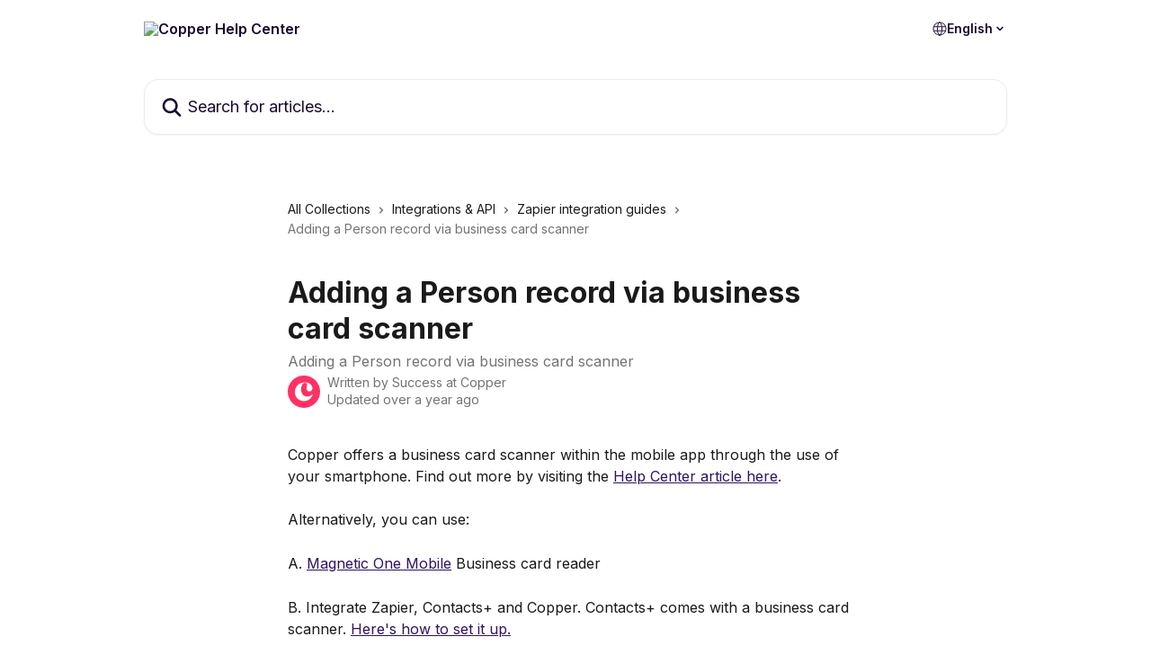

--- FILE ---
content_type: text/html; charset=utf-8
request_url: https://support.copper.com/en/articles/8823447-adding-a-person-record-via-business-card-scanner
body_size: 14626
content:
<!DOCTYPE html><html lang="en"><head><meta charSet="utf-8" data-next-head=""/><title data-next-head="">Adding a Person record via business card scanner | Copper Help Center</title><meta property="og:title" content="Adding a Person record via business card scanner | Copper Help Center" data-next-head=""/><meta name="twitter:title" content="Adding a Person record via business card scanner | Copper Help Center" data-next-head=""/><meta property="og:description" content="Adding a Person record via business card scanner" data-next-head=""/><meta name="twitter:description" content="Adding a Person record via business card scanner" data-next-head=""/><meta name="description" content="Adding a Person record via business card scanner" data-next-head=""/><meta property="og:type" content="article" data-next-head=""/><meta property="og:image" content="https://downloads.intercomcdn.com/i/o/481541/402fa6c4bb6d9b58c7a83477/790631d5cc7e55ab5c094dd9035b60c2.png" data-next-head=""/><meta property="twitter:image" content="https://downloads.intercomcdn.com/i/o/481541/402fa6c4bb6d9b58c7a83477/790631d5cc7e55ab5c094dd9035b60c2.png" data-next-head=""/><meta name="robots" content="all" data-next-head=""/><meta name="viewport" content="width=device-width, initial-scale=1" data-next-head=""/><link href="https://intercom.help/copper-help-center/assets/favicon" rel="icon" data-next-head=""/><link rel="canonical" href="https://support.copper.com/en/articles/8823447-adding-a-person-record-via-business-card-scanner" data-next-head=""/><link rel="alternate" href="https://support.copper.com/en/articles/8823447-adding-a-person-record-via-business-card-scanner" hrefLang="en" data-next-head=""/><link rel="alternate" href="https://support.copper.com/en/articles/8823447-adding-a-person-record-via-business-card-scanner" hrefLang="x-default" data-next-head=""/><link nonce="M4FjuEcn7jdDdL5t8yP93z5funVGl7xtqOFlL+ej+sc=" rel="preload" href="https://static.intercomassets.com/_next/static/css/3141721a1e975790.css" as="style"/><link nonce="M4FjuEcn7jdDdL5t8yP93z5funVGl7xtqOFlL+ej+sc=" rel="stylesheet" href="https://static.intercomassets.com/_next/static/css/3141721a1e975790.css" data-n-g=""/><link nonce="M4FjuEcn7jdDdL5t8yP93z5funVGl7xtqOFlL+ej+sc=" rel="preload" href="https://static.intercomassets.com/_next/static/css/b6200d0221da3810.css" as="style"/><link nonce="M4FjuEcn7jdDdL5t8yP93z5funVGl7xtqOFlL+ej+sc=" rel="stylesheet" href="https://static.intercomassets.com/_next/static/css/b6200d0221da3810.css"/><noscript data-n-css="M4FjuEcn7jdDdL5t8yP93z5funVGl7xtqOFlL+ej+sc="></noscript><script defer="" nonce="M4FjuEcn7jdDdL5t8yP93z5funVGl7xtqOFlL+ej+sc=" nomodule="" src="https://static.intercomassets.com/_next/static/chunks/polyfills-42372ed130431b0a.js"></script><script defer="" src="https://static.intercomassets.com/_next/static/chunks/1770.678fb10d9b0aa13f.js" nonce="M4FjuEcn7jdDdL5t8yP93z5funVGl7xtqOFlL+ej+sc="></script><script src="https://static.intercomassets.com/_next/static/chunks/webpack-bddfdcefc2f9fcc5.js" nonce="M4FjuEcn7jdDdL5t8yP93z5funVGl7xtqOFlL+ej+sc=" defer=""></script><script src="https://static.intercomassets.com/_next/static/chunks/framework-1f1b8d38c1d86c61.js" nonce="M4FjuEcn7jdDdL5t8yP93z5funVGl7xtqOFlL+ej+sc=" defer=""></script><script src="https://static.intercomassets.com/_next/static/chunks/main-867d51f9867933e7.js" nonce="M4FjuEcn7jdDdL5t8yP93z5funVGl7xtqOFlL+ej+sc=" defer=""></script><script src="https://static.intercomassets.com/_next/static/chunks/pages/_app-48cb5066bcd6f6c7.js" nonce="M4FjuEcn7jdDdL5t8yP93z5funVGl7xtqOFlL+ej+sc=" defer=""></script><script src="https://static.intercomassets.com/_next/static/chunks/d0502abb-aa607f45f5026044.js" nonce="M4FjuEcn7jdDdL5t8yP93z5funVGl7xtqOFlL+ej+sc=" defer=""></script><script src="https://static.intercomassets.com/_next/static/chunks/6190-ef428f6633b5a03f.js" nonce="M4FjuEcn7jdDdL5t8yP93z5funVGl7xtqOFlL+ej+sc=" defer=""></script><script src="https://static.intercomassets.com/_next/static/chunks/5729-6d79ddfe1353a77c.js" nonce="M4FjuEcn7jdDdL5t8yP93z5funVGl7xtqOFlL+ej+sc=" defer=""></script><script src="https://static.intercomassets.com/_next/static/chunks/296-7834dcf3444315af.js" nonce="M4FjuEcn7jdDdL5t8yP93z5funVGl7xtqOFlL+ej+sc=" defer=""></script><script src="https://static.intercomassets.com/_next/static/chunks/4835-9db7cd232aae5617.js" nonce="M4FjuEcn7jdDdL5t8yP93z5funVGl7xtqOFlL+ej+sc=" defer=""></script><script src="https://static.intercomassets.com/_next/static/chunks/2735-8954effe331a5dbf.js" nonce="M4FjuEcn7jdDdL5t8yP93z5funVGl7xtqOFlL+ej+sc=" defer=""></script><script src="https://static.intercomassets.com/_next/static/chunks/pages/%5BhelpCenterIdentifier%5D/%5Blocale%5D/articles/%5BarticleSlug%5D-cb17d809302ca462.js" nonce="M4FjuEcn7jdDdL5t8yP93z5funVGl7xtqOFlL+ej+sc=" defer=""></script><script src="https://static.intercomassets.com/_next/static/owCM6oqJUAqxAIiAh7wdD/_buildManifest.js" nonce="M4FjuEcn7jdDdL5t8yP93z5funVGl7xtqOFlL+ej+sc=" defer=""></script><script src="https://static.intercomassets.com/_next/static/owCM6oqJUAqxAIiAh7wdD/_ssgManifest.js" nonce="M4FjuEcn7jdDdL5t8yP93z5funVGl7xtqOFlL+ej+sc=" defer=""></script><meta name="sentry-trace" content="ba633bdf4518a512ca00d46a0feaaf01-23d5d0187644ff35-0"/><meta name="baggage" content="sentry-environment=production,sentry-release=26d76f7c84b09204ce798b2e4a56b669913ab165,sentry-public_key=187f842308a64dea9f1f64d4b1b9c298,sentry-trace_id=ba633bdf4518a512ca00d46a0feaaf01,sentry-org_id=2129,sentry-sampled=false,sentry-sample_rand=0.13169907236646117,sentry-sample_rate=0"/><style id="__jsx-2553235711">:root{--body-bg: rgb(255, 255, 255);
--body-image: none;
--body-bg-rgb: 255, 255, 255;
--body-border: rgb(230, 230, 230);
--body-primary-color: #1a1a1a;
--body-secondary-color: #737373;
--body-reaction-bg: rgb(242, 242, 242);
--body-reaction-text-color: rgb(64, 64, 64);
--body-toc-active-border: #737373;
--body-toc-inactive-border: #f2f2f2;
--body-toc-inactive-color: #737373;
--body-toc-active-font-weight: 400;
--body-table-border: rgb(204, 204, 204);
--body-color: hsl(0, 0%, 0%);
--footer-bg: rgb(25, 9, 47);
--footer-image: none;
--footer-border: rgb(48, 17, 90);
--footer-color: hsl(0, 0%, 100%);
--header-bg: none;
--header-image: url(https://downloads.intercomcdn.com/i/o/579323/285fe242fa0569ec2828945e/964a6d59a20b4a661f7569cabbae851e.jpg);
--header-color: hsl(265, 68%, 11%);
--collection-card-bg: rgb(255, 255, 255);
--collection-card-image: none;
--collection-card-color: hsl(274, 37%, 19%);
--card-bg: rgb(255, 255, 255);
--card-border-color: rgb(230, 230, 230);
--card-border-inner-radius: 6px;
--card-border-radius: 8px;
--card-shadow: 0 1px 2px 0 rgb(0 0 0 / 0.05);
--search-bar-border-radius: 16px;
--search-bar-width: 100%;
--ticket-blue-bg-color: #dce1f9;
--ticket-blue-text-color: #334bfa;
--ticket-green-bg-color: #d7efdc;
--ticket-green-text-color: #0f7134;
--ticket-orange-bg-color: #ffebdb;
--ticket-orange-text-color: #b24d00;
--ticket-red-bg-color: #ffdbdb;
--ticket-red-text-color: #df2020;
--header-height: 405px;
--header-subheader-background-color: #000000;
--header-subheader-font-color: #FFFFFF;
--content-block-bg: none;
--content-block-image: url(https://downloads.intercomcdn.com/i/o/579372/4b477a18e7d159c24f70d0c8/2405e677d655a7415a7d612084936459.png);
--content-block-color: hsl(265, 68%, 11%);
--content-block-button-bg: rgb(25, 9, 47);
--content-block-button-image: none;
--content-block-button-color: hsl(0, 0%, 100%);
--content-block-button-radius: 10px;
--primary-color: hsl(260, 67%, 23%);
--primary-color-alpha-10: hsla(260, 67%, 23%, 0.1);
--primary-color-alpha-60: hsla(260, 67%, 23%, 0.6);
--text-on-primary-color: #ffffff}</style><style id="__jsx-3836159323">:root{--font-family-primary: 'Inter', 'Inter Fallback'}</style><style id="__jsx-2891919213">:root{--font-family-secondary: 'Inter', 'Inter Fallback'}</style><style id="__jsx-cf6f0ea00fa5c760">.fade-background.jsx-cf6f0ea00fa5c760{background:radial-gradient(333.38%100%at 50%0%,rgba(var(--body-bg-rgb),0)0%,rgba(var(--body-bg-rgb),.00925356)11.67%,rgba(var(--body-bg-rgb),.0337355)21.17%,rgba(var(--body-bg-rgb),.0718242)28.85%,rgba(var(--body-bg-rgb),.121898)35.03%,rgba(var(--body-bg-rgb),.182336)40.05%,rgba(var(--body-bg-rgb),.251516)44.25%,rgba(var(--body-bg-rgb),.327818)47.96%,rgba(var(--body-bg-rgb),.409618)51.51%,rgba(var(--body-bg-rgb),.495297)55.23%,rgba(var(--body-bg-rgb),.583232)59.47%,rgba(var(--body-bg-rgb),.671801)64.55%,rgba(var(--body-bg-rgb),.759385)70.81%,rgba(var(--body-bg-rgb),.84436)78.58%,rgba(var(--body-bg-rgb),.9551)88.2%,rgba(var(--body-bg-rgb),1)100%),var(--header-image),var(--header-bg);background-size:cover;background-position-x:center}</style><style id="__jsx-62724fba150252e0">.related_articles section a{color:initial}</style><style id="__jsx-4bed0c08ce36899e">.article_body a:not(.intercom-h2b-button){color:var(--primary-color)}article a.intercom-h2b-button{background-color:var(--primary-color);border:0}.zendesk-article table{overflow-x:scroll!important;display:block!important;height:auto!important}.intercom-interblocks-unordered-nested-list ul,.intercom-interblocks-ordered-nested-list ol{margin-top:16px;margin-bottom:16px}.intercom-interblocks-unordered-nested-list ul .intercom-interblocks-unordered-nested-list ul,.intercom-interblocks-unordered-nested-list ul .intercom-interblocks-ordered-nested-list ol,.intercom-interblocks-ordered-nested-list ol .intercom-interblocks-ordered-nested-list ol,.intercom-interblocks-ordered-nested-list ol .intercom-interblocks-unordered-nested-list ul{margin-top:0;margin-bottom:0}.intercom-interblocks-image a:focus{outline-offset:3px}</style></head><body><div id="__next"><div dir="ltr" class="h-full w-full"><span class="hidden">Copyright (c) 2023, Intercom, Inc. (legal@intercom.io) with Reserved Font Name &quot;Inter&quot;.
      This Font Software is licensed under the SIL Open Font License, Version 1.1.</span><span class="hidden">Copyright (c) 2023, Intercom, Inc. (legal@intercom.io) with Reserved Font Name &quot;Inter&quot;.
      This Font Software is licensed under the SIL Open Font License, Version 1.1.</span><a href="#main-content" class="sr-only font-bold text-header-color focus:not-sr-only focus:absolute focus:left-4 focus:top-4 focus:z-50" aria-roledescription="Link, Press control-option-right-arrow to exit">Skip to main content</a><main class="header__lite"><header id="header" data-testid="header" class="jsx-cf6f0ea00fa5c760 flex flex-col text-header-color"><div class="jsx-cf6f0ea00fa5c760 relative flex grow flex-col mb-9 bg-header-bg bg-header-image bg-cover bg-center pb-9"><div id="sr-announcement" aria-live="polite" class="jsx-cf6f0ea00fa5c760 sr-only"></div><div class="jsx-cf6f0ea00fa5c760 flex h-full flex-col items-center marker:shrink-0"><section class="relative flex w-full flex-col mb-6 pb-6"><div class="header__meta_wrapper flex justify-center px-5 pt-6 leading-none sm:px-10"><div class="flex items-center w-240" data-testid="subheader-container"><div class="mo__body header__site_name"><div class="header__logo"><a href="/en/"><img src="https://downloads.intercomcdn.com/i/o/579347/22565bf6e2eacb04837bc2b2/87b5f2528db687ad4db8acfe6f582fad.png" height="53" alt="Copper Help Center"/></a></div></div><div><div class="flex items-center font-semibold"><div class="flex items-center md:hidden" data-testid="small-screen-children"><button class="flex items-center border-none bg-transparent px-1.5" data-testid="hamburger-menu-button" aria-label="Open menu"><svg width="24" height="24" viewBox="0 0 16 16" xmlns="http://www.w3.org/2000/svg" class="fill-current"><path d="M1.86861 2C1.38889 2 1 2.3806 1 2.85008C1 3.31957 1.38889 3.70017 1.86861 3.70017H14.1314C14.6111 3.70017 15 3.31957 15 2.85008C15 2.3806 14.6111 2 14.1314 2H1.86861Z"></path><path d="M1 8C1 7.53051 1.38889 7.14992 1.86861 7.14992H14.1314C14.6111 7.14992 15 7.53051 15 8C15 8.46949 14.6111 8.85008 14.1314 8.85008H1.86861C1.38889 8.85008 1 8.46949 1 8Z"></path><path d="M1 13.1499C1 12.6804 1.38889 12.2998 1.86861 12.2998H14.1314C14.6111 12.2998 15 12.6804 15 13.1499C15 13.6194 14.6111 14 14.1314 14H1.86861C1.38889 14 1 13.6194 1 13.1499Z"></path></svg></button><div class="fixed right-0 top-0 z-50 h-full w-full hidden" data-testid="hamburger-menu"><div class="flex h-full w-full justify-end bg-black bg-opacity-30"><div class="flex h-fit w-full flex-col bg-white opacity-100 sm:h-full sm:w-1/2"><button class="text-body-font flex items-center self-end border-none bg-transparent pr-6 pt-6" data-testid="hamburger-menu-close-button" aria-label="Close menu"><svg width="24" height="24" viewBox="0 0 16 16" xmlns="http://www.w3.org/2000/svg"><path d="M3.5097 3.5097C3.84165 3.17776 4.37984 3.17776 4.71178 3.5097L7.99983 6.79775L11.2879 3.5097C11.6198 3.17776 12.158 3.17776 12.49 3.5097C12.8219 3.84165 12.8219 4.37984 12.49 4.71178L9.20191 7.99983L12.49 11.2879C12.8219 11.6198 12.8219 12.158 12.49 12.49C12.158 12.8219 11.6198 12.8219 11.2879 12.49L7.99983 9.20191L4.71178 12.49C4.37984 12.8219 3.84165 12.8219 3.5097 12.49C3.17776 12.158 3.17776 11.6198 3.5097 11.2879L6.79775 7.99983L3.5097 4.71178C3.17776 4.37984 3.17776 3.84165 3.5097 3.5097Z"></path></svg></button><nav class="flex flex-col pl-4 text-black"><div class="relative cursor-pointer has-[:focus]:outline"><select class="peer absolute z-10 block h-6 w-full cursor-pointer opacity-0 md:text-base" aria-label="Change language" id="language-selector"><option value="/en/articles/8823447-adding-a-person-record-via-business-card-scanner" class="text-black" selected="">English</option></select><div class="mb-10 ml-5 flex items-center gap-1 text-md hover:opacity-80 peer-hover:opacity-80 md:m-0 md:ml-3 md:text-base" aria-hidden="true"><svg id="locale-picker-globe" width="16" height="16" viewBox="0 0 16 16" fill="none" xmlns="http://www.w3.org/2000/svg" class="shrink-0" aria-hidden="true"><path d="M8 15C11.866 15 15 11.866 15 8C15 4.13401 11.866 1 8 1C4.13401 1 1 4.13401 1 8C1 11.866 4.13401 15 8 15Z" stroke="currentColor" stroke-linecap="round" stroke-linejoin="round"></path><path d="M8 15C9.39949 15 10.534 11.866 10.534 8C10.534 4.13401 9.39949 1 8 1C6.60051 1 5.466 4.13401 5.466 8C5.466 11.866 6.60051 15 8 15Z" stroke="currentColor" stroke-linecap="round" stroke-linejoin="round"></path><path d="M1.448 5.75989H14.524" stroke="currentColor" stroke-linecap="round" stroke-linejoin="round"></path><path d="M1.448 10.2402H14.524" stroke="currentColor" stroke-linecap="round" stroke-linejoin="round"></path></svg>English<svg id="locale-picker-arrow" width="16" height="16" viewBox="0 0 16 16" fill="none" xmlns="http://www.w3.org/2000/svg" class="shrink-0" aria-hidden="true"><path d="M5 6.5L8.00093 9.5L11 6.50187" stroke="currentColor" stroke-width="1.5" stroke-linecap="round" stroke-linejoin="round"></path></svg></div></div></nav></div></div></div></div><nav class="hidden items-center md:flex" data-testid="large-screen-children"><div class="relative cursor-pointer has-[:focus]:outline"><select class="peer absolute z-10 block h-6 w-full cursor-pointer opacity-0 md:text-base" aria-label="Change language" id="language-selector"><option value="/en/articles/8823447-adding-a-person-record-via-business-card-scanner" class="text-black" selected="">English</option></select><div class="mb-10 ml-5 flex items-center gap-1 text-md hover:opacity-80 peer-hover:opacity-80 md:m-0 md:ml-3 md:text-base" aria-hidden="true"><svg id="locale-picker-globe" width="16" height="16" viewBox="0 0 16 16" fill="none" xmlns="http://www.w3.org/2000/svg" class="shrink-0" aria-hidden="true"><path d="M8 15C11.866 15 15 11.866 15 8C15 4.13401 11.866 1 8 1C4.13401 1 1 4.13401 1 8C1 11.866 4.13401 15 8 15Z" stroke="currentColor" stroke-linecap="round" stroke-linejoin="round"></path><path d="M8 15C9.39949 15 10.534 11.866 10.534 8C10.534 4.13401 9.39949 1 8 1C6.60051 1 5.466 4.13401 5.466 8C5.466 11.866 6.60051 15 8 15Z" stroke="currentColor" stroke-linecap="round" stroke-linejoin="round"></path><path d="M1.448 5.75989H14.524" stroke="currentColor" stroke-linecap="round" stroke-linejoin="round"></path><path d="M1.448 10.2402H14.524" stroke="currentColor" stroke-linecap="round" stroke-linejoin="round"></path></svg>English<svg id="locale-picker-arrow" width="16" height="16" viewBox="0 0 16 16" fill="none" xmlns="http://www.w3.org/2000/svg" class="shrink-0" aria-hidden="true"><path d="M5 6.5L8.00093 9.5L11 6.50187" stroke="currentColor" stroke-width="1.5" stroke-linecap="round" stroke-linejoin="round"></path></svg></div></div></nav></div></div></div></div></section><section class="relative mx-5 flex h-full w-full flex-col items-center px-5 sm:px-10"><div class="flex h-full max-w-full flex-col w-240 justify-center" data-testid="main-header-container"><div id="search-bar" class="relative w-full"><form action="/en/" autoComplete="off"><div class="flex w-full flex-col items-center"><div class="relative flex w-full sm:w-search-bar"><label for="search-input" class="sr-only">Search for articles...</label><input id="search-input" type="text" autoComplete="off" class="peer w-full rounded-search-bar border border-black-alpha-8 bg-white-alpha-20 p-4 ps-12 font-secondary text-lg text-header-color shadow-search-bar outline-none transition ease-linear placeholder:text-header-color hover:bg-white-alpha-27 hover:shadow-search-bar-hover focus:border-transparent focus:bg-white focus:text-black-10 focus:shadow-search-bar-focused placeholder:focus:text-black-45" placeholder="Search for articles..." name="q" aria-label="Search for articles..." value=""/><div class="absolute inset-y-0 start-0 flex items-center fill-header-color peer-focus-visible:fill-black-45 pointer-events-none ps-5"><svg width="22" height="21" viewBox="0 0 22 21" xmlns="http://www.w3.org/2000/svg" class="fill-inherit" aria-hidden="true"><path fill-rule="evenodd" clip-rule="evenodd" d="M3.27485 8.7001C3.27485 5.42781 5.92757 2.7751 9.19985 2.7751C12.4721 2.7751 15.1249 5.42781 15.1249 8.7001C15.1249 11.9724 12.4721 14.6251 9.19985 14.6251C5.92757 14.6251 3.27485 11.9724 3.27485 8.7001ZM9.19985 0.225098C4.51924 0.225098 0.724854 4.01948 0.724854 8.7001C0.724854 13.3807 4.51924 17.1751 9.19985 17.1751C11.0802 17.1751 12.8176 16.5627 14.2234 15.5265L19.0981 20.4013C19.5961 20.8992 20.4033 20.8992 20.9013 20.4013C21.3992 19.9033 21.3992 19.0961 20.9013 18.5981L16.0264 13.7233C17.0625 12.3176 17.6749 10.5804 17.6749 8.7001C17.6749 4.01948 13.8805 0.225098 9.19985 0.225098Z"></path></svg></div></div></div></form></div></div></section></div></div></header><div class="z-1 flex shrink-0 grow basis-auto justify-center px-5 sm:px-10"><section data-testid="main-content" id="main-content" class="max-w-full w-240"><section data-testid="article-section" class="section section__article"><div class="justify-center flex"><div class="relative z-3 w-full lg:max-w-160 "><div class="flex pb-6 max-md:pb-2 lg:max-w-160"><div tabindex="-1" class="focus:outline-none"><div class="flex flex-wrap items-baseline pb-4 text-base" tabindex="0" role="navigation" aria-label="Breadcrumb"><a href="/en/" class="pr-2 text-body-primary-color no-underline hover:text-body-secondary-color">All Collections</a><div class="pr-2" aria-hidden="true"><svg width="6" height="10" viewBox="0 0 6 10" class="block h-2 w-2 fill-body-secondary-color rtl:rotate-180" xmlns="http://www.w3.org/2000/svg"><path fill-rule="evenodd" clip-rule="evenodd" d="M0.648862 0.898862C0.316916 1.23081 0.316916 1.769 0.648862 2.10094L3.54782 4.9999L0.648862 7.89886C0.316916 8.23081 0.316917 8.769 0.648862 9.10094C0.980808 9.43289 1.519 9.43289 1.85094 9.10094L5.35094 5.60094C5.68289 5.269 5.68289 4.73081 5.35094 4.39886L1.85094 0.898862C1.519 0.566916 0.980807 0.566916 0.648862 0.898862Z"></path></svg></div><a href="https://support.copper.com/en/collections/9574747-integrations-api" class="pr-2 text-body-primary-color no-underline hover:text-body-secondary-color" data-testid="breadcrumb-0">Integrations &amp; API</a><div class="pr-2" aria-hidden="true"><svg width="6" height="10" viewBox="0 0 6 10" class="block h-2 w-2 fill-body-secondary-color rtl:rotate-180" xmlns="http://www.w3.org/2000/svg"><path fill-rule="evenodd" clip-rule="evenodd" d="M0.648862 0.898862C0.316916 1.23081 0.316916 1.769 0.648862 2.10094L3.54782 4.9999L0.648862 7.89886C0.316916 8.23081 0.316917 8.769 0.648862 9.10094C0.980808 9.43289 1.519 9.43289 1.85094 9.10094L5.35094 5.60094C5.68289 5.269 5.68289 4.73081 5.35094 4.39886L1.85094 0.898862C1.519 0.566916 0.980807 0.566916 0.648862 0.898862Z"></path></svg></div><a href="https://support.copper.com/en/collections/9574790-zapier-integration-guides" class="pr-2 text-body-primary-color no-underline hover:text-body-secondary-color" data-testid="breadcrumb-1">Zapier integration guides</a><div class="pr-2" aria-hidden="true"><svg width="6" height="10" viewBox="0 0 6 10" class="block h-2 w-2 fill-body-secondary-color rtl:rotate-180" xmlns="http://www.w3.org/2000/svg"><path fill-rule="evenodd" clip-rule="evenodd" d="M0.648862 0.898862C0.316916 1.23081 0.316916 1.769 0.648862 2.10094L3.54782 4.9999L0.648862 7.89886C0.316916 8.23081 0.316917 8.769 0.648862 9.10094C0.980808 9.43289 1.519 9.43289 1.85094 9.10094L5.35094 5.60094C5.68289 5.269 5.68289 4.73081 5.35094 4.39886L1.85094 0.898862C1.519 0.566916 0.980807 0.566916 0.648862 0.898862Z"></path></svg></div><div class="text-body-secondary-color">Adding a Person record via business card scanner</div></div></div></div><div class=""><div class="article intercom-force-break"><div class="mb-10 max-lg:mb-6"><div class="flex flex-col gap-4"><div class="flex flex-col"><h1 class="mb-1 font-primary text-2xl font-bold leading-10 text-body-primary-color">Adding a Person record via business card scanner</h1><div class="text-md font-normal leading-normal text-body-secondary-color"><p>Adding a Person record via business card scanner</p></div></div><div class="avatar"><div class="avatar__photo"><img width="24" height="24" src="https://static.intercomassets.com/avatars/5598152/square_128/Copper-icon-square-pink-1-1657821459.png" alt="Success at Copper avatar" class="inline-flex items-center justify-center rounded-full bg-primary text-lg font-bold leading-6 text-primary-text shadow-solid-2 shadow-body-bg [&amp;:nth-child(n+2)]:hidden lg:[&amp;:nth-child(n+2)]:inline-flex h-8 w-8 sm:h-9 sm:w-9"/></div><div class="avatar__info -mt-0.5 text-base"><span class="text-body-secondary-color"><div>Written by <span>Success at Copper</span></div> <!-- -->Updated over a year ago</span></div></div></div></div><div class="jsx-4bed0c08ce36899e "><div class="jsx-4bed0c08ce36899e article_body"><article class="jsx-4bed0c08ce36899e "><div class="intercom-interblocks-paragraph no-margin intercom-interblocks-align-left"><p>Copper offers a business card scanner within the mobile app through the use of your smartphone. Find out more by visiting the <a href="https://support.copper.com/en/articles/9333584-using-the-business-card-scanner">Help Center article here</a>.</p></div><div class="intercom-interblocks-paragraph no-margin intercom-interblocks-align-left"><p> </p></div><div class="intercom-interblocks-paragraph no-margin intercom-interblocks-align-left"><p>Alternatively, you can use:</p></div><div class="intercom-interblocks-paragraph no-margin intercom-interblocks-align-left"><p> </p></div><div class="intercom-interblocks-paragraph no-margin intercom-interblocks-align-left"><p>A. <a href="https://magneticonemobile.com/business-card-reader-apps/" rel="nofollow noopener noreferrer" target="_blank">Magnetic One Mobile</a> Business card reader</p></div><div class="intercom-interblocks-paragraph no-margin intercom-interblocks-align-left"><p> </p></div><div class="intercom-interblocks-paragraph no-margin intercom-interblocks-align-left"><p>B. Integrate Zapier, Contacts+ and Copper. Contacts+ comes with a business card scanner. <a href="https://zapier.com/apps/contacts-plus/integrations" rel="nofollow noopener noreferrer" target="_blank">Here&#x27;s how to set it up.</a></p></div><div class="intercom-interblocks-paragraph no-margin intercom-interblocks-align-left"><p> </p></div><div class="intercom-interblocks-paragraph no-margin intercom-interblocks-align-left"><p>1. First, you download the <a href="https://www.contactsplus.com/mobile" rel="nofollow noopener noreferrer" target="_blank">Contacts+ app.</a></p></div><div class="intercom-interblocks-paragraph no-margin intercom-interblocks-align-left"><p> </p></div><div class="intercom-interblocks-paragraph no-margin intercom-interblocks-align-left"><p>Then, you create a free trial with Zapier and <a href="https://intercom.help/copper-help-center/en/articles/8823443" rel="nofollow noopener noreferrer" target="_blank">connect Zapier to Copper.</a></p></div><div class="intercom-interblocks-paragraph no-margin intercom-interblocks-align-left"><p> </p></div><div class="intercom-interblocks-paragraph no-margin intercom-interblocks-align-left"><p>Recreate this Zap:</p></div><div class="intercom-interblocks-paragraph no-margin intercom-interblocks-align-left"><p> </p></div><div class="intercom-interblocks-image intercom-interblocks-align-left"><a href="https://copper-4d420caf5fc4.intercom-attachments-1.com/i/o/934146797/09cd12eaa5fcb2daa9de5a52/mceclip0.png?expires=1768672800&amp;signature=9cee41021e8161f4f7e5ddfb512cb3f5f8d4c75b64c7cb55db3b8c4950e80910&amp;req=fSMjF814mohYFb4f3HP0gE8gtMF92jvadQ70im8GuJPJaP9qYa%2Btc1J4IG%2BO%0A660Yg%2Bo52JEmv%2BIXUA%3D%3D%0A" target="_blank" rel="noreferrer nofollow noopener"><img src="https://copper-4d420caf5fc4.intercom-attachments-1.com/i/o/934146797/09cd12eaa5fcb2daa9de5a52/mceclip0.png?expires=1768672800&amp;signature=9cee41021e8161f4f7e5ddfb512cb3f5f8d4c75b64c7cb55db3b8c4950e80910&amp;req=fSMjF814mohYFb4f3HP0gE8gtMF92jvadQ70im8GuJPJaP9qYa%2Btc1J4IG%2BO%0A660Yg%2Bo52JEmv%2BIXUA%3D%3D%0A"/></a></div><div class="intercom-interblocks-paragraph no-margin intercom-interblocks-align-left"><p>C. You can also use <a href="https://zapier.com/apps/copper/integrations/evernote" rel="nofollow noopener noreferrer" target="_blank">Evernote business card scanner</a>. Download the Evernote app. Press-and-hold on the + icon, then select the camera to add a new photo as a note. Your zap will have Trigger &quot;New note.&quot;</p></div><section class="jsx-62724fba150252e0 related_articles my-6"><hr class="jsx-62724fba150252e0 my-6 sm:my-8"/><div class="jsx-62724fba150252e0 mb-3 text-xl font-bold">Related Articles</div><section class="flex flex-col rounded-card border border-solid border-card-border bg-card-bg p-2 sm:p-3"><a class="duration-250 group/article flex flex-row justify-between gap-2 py-2 no-underline transition ease-linear hover:bg-primary-alpha-10 hover:text-primary sm:rounded-card-inner sm:py-3 rounded-card-inner px-3" href="https://support.copper.com/en/articles/8823444-update-person-records-with-related-company-data" data-testid="article-link"><div class="flex flex-col p-0"><span class="m-0 text-md text-body-primary-color group-hover/article:text-primary">Update Person records with related Company data</span></div><div class="flex shrink-0 flex-col justify-center p-0"><svg class="block h-4 w-4 text-primary ltr:-rotate-90 rtl:rotate-90" fill="currentColor" viewBox="0 0 20 20" xmlns="http://www.w3.org/2000/svg"><path fill-rule="evenodd" d="M5.293 7.293a1 1 0 011.414 0L10 10.586l3.293-3.293a1 1 0 111.414 1.414l-4 4a1 1 0 01-1.414 0l-4-4a1 1 0 010-1.414z" clip-rule="evenodd"></path></svg></div></a><a class="duration-250 group/article flex flex-row justify-between gap-2 py-2 no-underline transition ease-linear hover:bg-primary-alpha-10 hover:text-primary sm:rounded-card-inner sm:py-3 rounded-card-inner px-3" href="https://support.copper.com/en/articles/8823452-capture-google-form-submissions-to-create-a-person-or-lead" data-testid="article-link"><div class="flex flex-col p-0"><span class="m-0 text-md text-body-primary-color group-hover/article:text-primary">Capture Google Form submissions to create a Person or Lead</span></div><div class="flex shrink-0 flex-col justify-center p-0"><svg class="block h-4 w-4 text-primary ltr:-rotate-90 rtl:rotate-90" fill="currentColor" viewBox="0 0 20 20" xmlns="http://www.w3.org/2000/svg"><path fill-rule="evenodd" d="M5.293 7.293a1 1 0 011.414 0L10 10.586l3.293-3.293a1 1 0 111.414 1.414l-4 4a1 1 0 01-1.414 0l-4-4a1 1 0 010-1.414z" clip-rule="evenodd"></path></svg></div></a><a class="duration-250 group/article flex flex-row justify-between gap-2 py-2 no-underline transition ease-linear hover:bg-primary-alpha-10 hover:text-primary sm:rounded-card-inner sm:py-3 rounded-card-inner px-3" href="https://support.copper.com/en/articles/8823456-send-automated-emails-via-zapier" data-testid="article-link"><div class="flex flex-col p-0"><span class="m-0 text-md text-body-primary-color group-hover/article:text-primary">Send automated emails via Zapier</span></div><div class="flex shrink-0 flex-col justify-center p-0"><svg class="block h-4 w-4 text-primary ltr:-rotate-90 rtl:rotate-90" fill="currentColor" viewBox="0 0 20 20" xmlns="http://www.w3.org/2000/svg"><path fill-rule="evenodd" d="M5.293 7.293a1 1 0 011.414 0L10 10.586l3.293-3.293a1 1 0 111.414 1.414l-4 4a1 1 0 01-1.414 0l-4-4a1 1 0 010-1.414z" clip-rule="evenodd"></path></svg></div></a><a class="duration-250 group/article flex flex-row justify-between gap-2 py-2 no-underline transition ease-linear hover:bg-primary-alpha-10 hover:text-primary sm:rounded-card-inner sm:py-3 rounded-card-inner px-3" href="https://support.copper.com/en/articles/8823458-pass-opportunity-metrics-to-a-company-record" data-testid="article-link"><div class="flex flex-col p-0"><span class="m-0 text-md text-body-primary-color group-hover/article:text-primary">Pass Opportunity Metrics to a Company Record</span></div><div class="flex shrink-0 flex-col justify-center p-0"><svg class="block h-4 w-4 text-primary ltr:-rotate-90 rtl:rotate-90" fill="currentColor" viewBox="0 0 20 20" xmlns="http://www.w3.org/2000/svg"><path fill-rule="evenodd" d="M5.293 7.293a1 1 0 011.414 0L10 10.586l3.293-3.293a1 1 0 111.414 1.414l-4 4a1 1 0 01-1.414 0l-4-4a1 1 0 010-1.414z" clip-rule="evenodd"></path></svg></div></a><a class="duration-250 group/article flex flex-row justify-between gap-2 py-2 no-underline transition ease-linear hover:bg-primary-alpha-10 hover:text-primary sm:rounded-card-inner sm:py-3 rounded-card-inner px-3" href="https://support.copper.com/en/articles/9333584-using-the-business-card-scanner" data-testid="article-link"><div class="flex flex-col p-0"><span class="m-0 text-md text-body-primary-color group-hover/article:text-primary">Using the business card scanner</span></div><div class="flex shrink-0 flex-col justify-center p-0"><svg class="block h-4 w-4 text-primary ltr:-rotate-90 rtl:rotate-90" fill="currentColor" viewBox="0 0 20 20" xmlns="http://www.w3.org/2000/svg"><path fill-rule="evenodd" d="M5.293 7.293a1 1 0 011.414 0L10 10.586l3.293-3.293a1 1 0 111.414 1.414l-4 4a1 1 0 01-1.414 0l-4-4a1 1 0 010-1.414z" clip-rule="evenodd"></path></svg></div></a></section></section></article></div></div></div></div><div class="intercom-reaction-picker -mb-4 -ml-4 -mr-4 mt-6 rounded-card sm:-mb-2 sm:-ml-1 sm:-mr-1 sm:mt-8" role="group" aria-label="feedback form"><div class="intercom-reaction-prompt">Did this answer your question?</div><div class="intercom-reactions-container"><button class="intercom-reaction" aria-label="Disappointed Reaction" tabindex="0" data-reaction-text="disappointed" aria-pressed="false"><span title="Disappointed">😞</span></button><button class="intercom-reaction" aria-label="Neutral Reaction" tabindex="0" data-reaction-text="neutral" aria-pressed="false"><span title="Neutral">😐</span></button><button class="intercom-reaction" aria-label="Smiley Reaction" tabindex="0" data-reaction-text="smiley" aria-pressed="false"><span title="Smiley">😃</span></button></div></div></div></div></section></section></div><footer id="footer" class="mt-24 shrink-0 bg-footer-bg px-0 py-12 text-left text-base text-footer-color"><div class="shrink-0 grow basis-auto px-5 sm:px-10"><div class="mx-auto max-w-240 sm:w-auto"><div><div class="flex flex-col md:flex-row" data-testid="classic-footer-layout"><div class="mb-6 me-0 max-w-65 shrink-0 sm:mb-0 sm:me-18 sm:w-auto"><div class="align-middle text-lg text-footer-color"><a class="no-underline" href="/en/"><img data-testid="logo-img" src="https://downloads.intercomcdn.com/i/o/579325/517ff79c2ada9cfe5aa73b81/32431d4c01431d959fd7de52c8798d45.png" alt="Copper Help Center" class="max-h-8 contrast-80"/></a></div><div class="mt-6 text-start text-base">For questions, please reach out to Copper Support via the in-app chat or email support@copper.com</div><div class="mt-10"><ul data-testid="social-links" class="flex flex-wrap items-center gap-4 p-0 justify-start" id="social-links"><li class="list-none align-middle"><a target="_blank" href="https://www.linkedin.com/https://www.linkedin.com/company/copper-inc/" rel="nofollow noreferrer noopener" data-testid="footer-social-link-0" class="no-underline"><img src="https://intercom.help/copper-help-center/assets/svg/icon:social-linkedin/ffffff" alt="" aria-label="https://www.linkedin.com/https://www.linkedin.com/company/copper-inc/" width="16" height="16" loading="lazy" data-testid="social-icon-linkedin"/></a></li><li class="list-none align-middle"><a target="_blank" href="https://www.facebook.com/https://www.facebook.com/CopperInc/" rel="nofollow noreferrer noopener" data-testid="footer-social-link-1" class="no-underline"><img src="https://intercom.help/copper-help-center/assets/svg/icon:social-facebook/ffffff" alt="" aria-label="https://www.facebook.com/https://www.facebook.com/CopperInc/" width="16" height="16" loading="lazy" data-testid="social-icon-facebook"/></a></li><li class="list-none align-middle"><a target="_blank" href="https://www.twitter.com/https://twitter.com/CopperInc" rel="nofollow noreferrer noopener" data-testid="footer-social-link-2" class="no-underline"><img src="https://intercom.help/copper-help-center/assets/svg/icon:social-twitter-x/ffffff" alt="" aria-label="https://www.twitter.com/https://twitter.com/CopperInc" width="16" height="16" loading="lazy" data-testid="social-icon-x"/></a></li><li class="list-none align-middle"><a target="_blank" href="https://www.instagram.com/https://www.instagram.com/copper.crm" rel="nofollow noreferrer noopener" data-testid="footer-social-link-3" class="no-underline"><img src="https://intercom.help/copper-help-center/assets/svg/icon:social-instagram/ffffff" alt="" aria-label="https://www.instagram.com/https://www.instagram.com/copper.crm" width="16" height="16" loading="lazy" data-testid="social-icon-instagram"/></a></li><li class="list-none align-middle"><a target="_blank" href="https://www.youtube.com/https://www.youtube.com/c/CopperInc" rel="nofollow noreferrer noopener" data-testid="footer-social-link-4" class="no-underline"><img src="https://intercom.help/copper-help-center/assets/svg/icon:social-youtube/ffffff" alt="" aria-label="https://www.youtube.com/https://www.youtube.com/c/CopperInc" width="16" height="16" loading="lazy" data-testid="social-icon-youtube"/></a></li></ul></div></div><div class="mt-18 flex grow flex-col md:mt-0 md:items-end"><div class="grid grid-cols-2 gap-x-7 gap-y-14 md:flex md:flex-row md:flex-wrap"></div></div></div></div></div></div></footer></main></div></div><script id="__NEXT_DATA__" type="application/json" nonce="M4FjuEcn7jdDdL5t8yP93z5funVGl7xtqOFlL+ej+sc=">{"props":{"pageProps":{"app":{"id":"t10sa4e7","messengerUrl":"https://widget.intercom.io/widget/t10sa4e7","name":"Copper","poweredByIntercomUrl":"https://www.intercom.com/intercom-link?company=Copper\u0026solution=customer-support\u0026utm_campaign=intercom-link\u0026utm_content=We+run+on+Intercom\u0026utm_medium=help-center\u0026utm_referrer=https%3A%2F%2Fsupport.copper.com%2Fen%2Farticles%2F8823447-adding-a-person-record-via-business-card-scanner\u0026utm_source=desktop-web","features":{"consentBannerBeta":false,"customNotFoundErrorMessage":false,"disableFontPreloading":false,"disableNoMarginClassTransformation":false,"finOnHelpCenter":false,"hideIconsWithBackgroundImages":false,"messengerCustomFonts":false}},"helpCenterSite":{"customDomain":"support.copper.com","defaultLocale":"en","disableBranding":true,"externalLoginName":"Copper","externalLoginUrl":"https://app.copper.com/","footerContactDetails":"For questions, please reach out to Copper Support via the in-app chat or email support@copper.com","footerLinks":{"custom":[],"socialLinks":[{"iconUrl":"https://intercom.help/copper-help-center/assets/svg/icon:social-linkedin","provider":"linkedin","url":"https://www.linkedin.com/https://www.linkedin.com/company/copper-inc/"},{"iconUrl":"https://intercom.help/copper-help-center/assets/svg/icon:social-facebook","provider":"facebook","url":"https://www.facebook.com/https://www.facebook.com/CopperInc/"},{"iconUrl":"https://intercom.help/copper-help-center/assets/svg/icon:social-twitter-x","provider":"x","url":"https://www.twitter.com/https://twitter.com/CopperInc"},{"iconUrl":"https://intercom.help/copper-help-center/assets/svg/icon:social-instagram","provider":"instagram","url":"https://www.instagram.com/https://www.instagram.com/copper.crm"},{"iconUrl":"https://intercom.help/copper-help-center/assets/svg/icon:social-youtube","provider":"youtube","url":"https://www.youtube.com/https://www.youtube.com/c/CopperInc"}],"linkGroups":[]},"headerLinks":[],"homeCollectionCols":3,"googleAnalyticsTrackingId":"UA-47255589-1","googleTagManagerId":null,"pathPrefixForCustomDomain":null,"seoIndexingEnabled":true,"helpCenterId":3074390,"url":"https://support.copper.com","customizedFooterTextContent":null,"consentBannerConfig":null,"canInjectCustomScripts":false,"scriptSection":1,"customScriptFilesExist":false},"localeLinks":[{"id":"en","absoluteUrl":"https://support.copper.com/en/articles/8823447-adding-a-person-record-via-business-card-scanner","available":true,"name":"English","selected":true,"url":"/en/articles/8823447-adding-a-person-record-via-business-card-scanner"}],"requestContext":{"articleSource":null,"academy":false,"canonicalUrl":"https://support.copper.com/en/articles/8823447-adding-a-person-record-via-business-card-scanner","headerless":false,"isDefaultDomainRequest":false,"nonce":"M4FjuEcn7jdDdL5t8yP93z5funVGl7xtqOFlL+ej+sc=","rootUrl":"/en/","sheetUserCipher":null,"type":"help-center"},"theme":{"color":"2D1361","siteName":"Copper Help Center","headline":"We're here to help.","headerFontColor":"19092F","logo":"https://downloads.intercomcdn.com/i/o/579347/22565bf6e2eacb04837bc2b2/87b5f2528db687ad4db8acfe6f582fad.png","logoHeight":"53","header":"https://downloads.intercomcdn.com/i/o/579323/285fe242fa0569ec2828945e/964a6d59a20b4a661f7569cabbae851e.jpg","favicon":"https://intercom.help/copper-help-center/assets/favicon","locale":"en","homeUrl":null,"social":"https://downloads.intercomcdn.com/i/o/481541/402fa6c4bb6d9b58c7a83477/790631d5cc7e55ab5c094dd9035b60c2.png","urlPrefixForDefaultDomain":"https://intercom.help/copper-help-center","customDomain":"support.copper.com","customDomainUsesSsl":true,"customizationOptions":{"customizationType":1,"header":{"backgroundColor":"#2D1361","fontColor":"#19092F","fadeToEdge":true,"backgroundGradient":null,"backgroundImageId":579323,"backgroundImageUrl":"https://downloads.intercomcdn.com/i/o/579323/285fe242fa0569ec2828945e/964a6d59a20b4a661f7569cabbae851e.jpg"},"body":{"backgroundColor":"#ffffff","fontColor":null,"fadeToEdge":null,"backgroundGradient":null,"backgroundImageId":null},"footer":{"backgroundColor":"#19092F","fontColor":"#ffffff","fadeToEdge":null,"backgroundGradient":null,"backgroundImageId":null,"showRichTextField":false},"layout":{"homePage":{"blocks":[{"type":"tickets-portal-link","enabled":true},{"type":"article-list","columns":3,"enabled":true,"localizedContent":[{"title":"Get the most out of Copper","locale":"en","links":[{"articleId":"10346555","type":"article-link"},{"articleId":"10753193","type":"article-link"},{"articleId":"9859200","type":"article-link"},{"articleId":"empty_article_slot","type":"article-link"},{"articleId":"empty_article_slot","type":"article-link"}]}]},{"type":"collection-list","columns":3,"template":2},{"type":"content-block","enabled":false,"columns":1}]},"collectionsPage":{"showArticleDescriptions":false},"articlePage":{},"searchPage":{}},"collectionCard":{"global":{"backgroundColor":null,"fontColor":"#321E41","fadeToEdge":null,"backgroundGradient":null,"backgroundImageId":null,"showIcons":false,"backgroundImageUrl":null},"collections":[{"collectionId":9573129,"outboundContent":{"backgroundColor":null,"fontColor":"#321E41","fadeToEdge":null,"backgroundGradient":null,"backgroundImageId":579468,"backgroundImageUrl":"https://downloads.intercomcdn.com/i/o/579468/69ad890cf72eee83fa8b6baf/2c3144d57637da69a1e83664be2497e0.png"}},{"collectionId":9573299,"outboundContent":{"backgroundColor":null,"fontColor":"#321E41","fadeToEdge":null,"backgroundGradient":null,"backgroundImageId":579469,"backgroundImageUrl":"https://downloads.intercomcdn.com/i/o/579469/8c2f72734c2e7784cd8bbe06/96f64e222fe5dec929e85cdf9ccf2f06.png"}},{"collectionId":10317434,"outboundContent":{"backgroundColor":null,"fontColor":"#321E41","fadeToEdge":null,"backgroundGradient":null,"backgroundImageId":579470,"backgroundImageUrl":"https://downloads.intercomcdn.com/i/o/579470/5f81b2c864d3b25e2710a68f/79390655c63f151d80c79f73110a1ff0.png"}},{"collectionId":9573582,"outboundContent":{"backgroundColor":null,"fontColor":"#321E41","fadeToEdge":null,"backgroundGradient":null,"backgroundImageId":579471,"backgroundImageUrl":"https://downloads.intercomcdn.com/i/o/579471/07811f0a2ce03901859aeda2/5fbad2fa6f7f71c7623c1595effc6fbf.png"}},{"collectionId":9573584,"outboundContent":{"backgroundColor":null,"fontColor":"#321E41","fadeToEdge":null,"backgroundGradient":null,"backgroundImageId":579472,"backgroundImageUrl":"https://downloads.intercomcdn.com/i/o/579472/b60054de291e4ca8541a4353/de94820604369603912a5ee97a9eeba6.png"}},{"collectionId":9573581,"outboundContent":{"backgroundColor":null,"fontColor":"#321E41","fadeToEdge":null,"backgroundGradient":null,"backgroundImageId":579473,"backgroundImageUrl":"https://downloads.intercomcdn.com/i/o/579473/5f4bdfc213ac6786662ee760/067bb5303a2c3979db139108042c659c.png"}},{"collectionId":9573585,"outboundContent":{"backgroundColor":null,"fontColor":"#321E41","fadeToEdge":null,"backgroundGradient":null,"backgroundImageId":579474,"backgroundImageUrl":"https://downloads.intercomcdn.com/i/o/579474/a66dee8f457f48d0e6005f6d/ac760860e8b0108e9b835a9f0b54ec0c.png"}},{"collectionId":9573735,"outboundContent":{"backgroundColor":null,"fontColor":"#321E41","fadeToEdge":null,"backgroundGradient":null,"backgroundImageId":579475,"backgroundImageUrl":"https://downloads.intercomcdn.com/i/o/579475/fbc9044052b552e844282af0/3653c80b3f08ec2ce123a8336a88f033.png"}},{"collectionId":9573586,"outboundContent":{"backgroundColor":null,"fontColor":"#321E41","fadeToEdge":null,"backgroundGradient":null,"backgroundImageId":579476,"backgroundImageUrl":"https://downloads.intercomcdn.com/i/o/579476/bdcfb2eb4f2914dbe78d8ad3/9c24848a7ea5a7da7b5bd835f94ed8a5.png"}},{"collectionId":9574705,"outboundContent":{"backgroundColor":null,"fontColor":"#321E41","fadeToEdge":null,"backgroundGradient":null,"backgroundImageId":579477,"backgroundImageUrl":"https://downloads.intercomcdn.com/i/o/579477/9e8f555d94bfda02bb3a1a8f/12c3014c088bacb3ac85e3062812bf8e.png"}},{"collectionId":9574438,"outboundContent":{"backgroundColor":null,"fontColor":"#321E41","fadeToEdge":null,"backgroundGradient":null,"backgroundImageId":579478,"backgroundImageUrl":"https://downloads.intercomcdn.com/i/o/579478/99696ae07b06c947ed799299/970f1ca7ed0118101de53f13f2e36b21.png"}},{"collectionId":9574747,"outboundContent":{"backgroundColor":null,"fontColor":"#321E41","fadeToEdge":null,"backgroundGradient":null,"backgroundImageId":579479,"backgroundImageUrl":"https://downloads.intercomcdn.com/i/o/579479/9b809bbef859101cc840a917/809ad940066645ee34ee38089ae2da5e.png"}},{"collectionId":9574692,"outboundContent":{"backgroundColor":null,"fontColor":"#321E41","fadeToEdge":null,"backgroundGradient":null,"backgroundImageId":579480,"backgroundImageUrl":"https://downloads.intercomcdn.com/i/o/579480/9924b1886f915d7e316e6127/e06d3aca6770d94099949ad786be974e.png"}},{"collectionId":9574704,"outboundContent":{"backgroundColor":null,"fontColor":"#321E41","fadeToEdge":null,"backgroundGradient":null,"backgroundImageId":579481,"backgroundImageUrl":"https://downloads.intercomcdn.com/i/o/579481/9fbe596fd58c0189dfad39bc/1bbdfff792ce656c13f42d9760a10d74.png"}},{"collectionId":9574909,"outboundContent":{"backgroundColor":null,"fontColor":"#321E41","fadeToEdge":null,"backgroundGradient":null,"backgroundImageId":579482,"backgroundImageUrl":"https://downloads.intercomcdn.com/i/o/579482/286331146658eb11fdc3d391/b52a94fe2742e8decee239f470c00631.png"}},{"collectionId":9574906,"outboundContent":{"backgroundColor":null,"fontColor":"#321E41","fadeToEdge":null,"backgroundGradient":null,"backgroundImageId":579483,"backgroundImageUrl":"https://downloads.intercomcdn.com/i/o/579483/89055c31263b4a25fc7e9d3f/6c678ca01267d50ce67359c997df93c0.png"}},{"collectionId":9574907,"outboundContent":{"backgroundColor":null,"fontColor":"#321E41","fadeToEdge":null,"backgroundGradient":null,"backgroundImageId":579484,"backgroundImageUrl":"https://downloads.intercomcdn.com/i/o/579484/c94c3987e75535a136730824/5b099f1dd61c921fdf90dd86180069e3.png"}},{"collectionId":11392297,"outboundContent":{"backgroundColor":null,"fontColor":"#321E41","fadeToEdge":null,"backgroundGradient":null,"backgroundImageId":642991,"backgroundImageUrl":"https://downloads.intercomcdn.com/i/o/t10sa4e7/642991/5b0727bb045e05c3cf4c4abec9f5/6013ecbf695ed3405d9d6765d35075fa.png"}}]},"global":{"font":{"customFontFaces":[],"primary":"Inter","secondary":"Inter"},"componentStyle":{"card":{"type":"bordered","borderRadius":8}},"namedComponents":{"header":{"subheader":{"enabled":false,"style":{"backgroundColor":"#000000","fontColor":"#FFFFFF"}},"style":{"height":"245px","align":"center","justify":"center"}},"searchBar":{"style":{"width":"640px","borderRadius":16}},"footer":{"type":1}},"brand":{"colors":[],"websiteUrl":""}},"contentBlock":{"blockStyle":{"backgroundColor":"#ffffff","fontColor":"#19092F","fadeToEdge":null,"backgroundGradient":null,"backgroundImageId":579372,"backgroundImageUrl":"https://downloads.intercomcdn.com/i/o/579372/4b477a18e7d159c24f70d0c8/2405e677d655a7415a7d612084936459.png"},"buttonOptions":{"backgroundColor":"#19092F","fontColor":"#ffffff","borderRadius":10},"isFullWidth":false}},"helpCenterName":"Copper Help Center","footerLogo":"https://downloads.intercomcdn.com/i/o/579325/517ff79c2ada9cfe5aa73b81/32431d4c01431d959fd7de52c8798d45.png","footerLogoHeight":"288","localisedInformation":{"contentBlock":{"locale":"en","title":"Copper Community","withButton":true,"description":"Find out about new features, share product ideas and learn from other Copper customers.","buttonTitle":"Learn more","buttonUrl":"https://community.copper.com/"}}},"user":{"userId":"726b4312-07ef-432d-b72c-f70924442096","role":"visitor_role","country_code":null},"articleContent":{"articleId":"8823447","author":{"avatar":"https://static.intercomassets.com/avatars/5598152/square_128/Copper-icon-square-pink-1-1657821459.png","name":"Success at Copper","first_name":"Success","avatar_shape":"circle"},"blocks":[{"type":"paragraph","text":"Copper offers a business card scanner within the mobile app through the use of your smartphone. Find out more by visiting the \u003ca href=\"https://support.copper.com/en/articles/9333584-using-the-business-card-scanner\"\u003eHelp Center article here\u003c/a\u003e.","class":"no-margin"},{"type":"paragraph","text":" ","class":"no-margin"},{"type":"paragraph","text":"Alternatively, you can use:","class":"no-margin"},{"type":"paragraph","text":" ","class":"no-margin"},{"type":"paragraph","text":"A. \u003ca href=\"https://magneticonemobile.com/business-card-reader-apps/\" rel=\"nofollow noopener noreferrer\" target=\"_blank\"\u003eMagnetic One Mobile\u003c/a\u003e Business card reader","class":"no-margin"},{"type":"paragraph","text":" ","class":"no-margin"},{"type":"paragraph","text":"B. Integrate Zapier, Contacts+ and Copper. Contacts+ comes with a business card scanner. \u003ca href=\"https://zapier.com/apps/contacts-plus/integrations\" rel=\"nofollow noopener noreferrer\" target=\"_blank\"\u003eHere's how to set it up.\u003c/a\u003e","class":"no-margin"},{"type":"paragraph","text":" ","class":"no-margin"},{"type":"paragraph","text":"1. First, you download the \u003ca href=\"https://www.contactsplus.com/mobile\" rel=\"nofollow noopener noreferrer\" target=\"_blank\"\u003eContacts+ app.\u003c/a\u003e","class":"no-margin"},{"type":"paragraph","text":" ","class":"no-margin"},{"type":"paragraph","text":"Then, you create a free trial with Zapier and \u003ca href=\"https://intercom.help/copper-help-center/en/articles/8823443\" rel=\"nofollow noopener noreferrer\" target=\"_blank\"\u003econnect Zapier to Copper.\u003c/a\u003e","class":"no-margin"},{"type":"paragraph","text":" ","class":"no-margin"},{"type":"paragraph","text":"Recreate this Zap:","class":"no-margin"},{"type":"paragraph","text":" ","class":"no-margin"},{"type":"image","url":"https://copper-4d420caf5fc4.intercom-attachments-1.com/i/o/934146797/09cd12eaa5fcb2daa9de5a52/mceclip0.png?expires=1768672800\u0026signature=9cee41021e8161f4f7e5ddfb512cb3f5f8d4c75b64c7cb55db3b8c4950e80910\u0026req=fSMjF814mohYFb4f3HP0gE8gtMF92jvadQ70im8GuJPJaP9qYa%2Btc1J4IG%2BO%0A660Yg%2Bo52JEmv%2BIXUA%3D%3D%0A"},{"type":"paragraph","text":"C. You can also use \u003ca href=\"https://zapier.com/apps/copper/integrations/evernote\" rel=\"nofollow noopener noreferrer\" target=\"_blank\"\u003eEvernote business card scanner\u003c/a\u003e. Download the Evernote app. Press-and-hold on the + icon, then select the camera to add a new photo as a note. Your zap will have Trigger \"New note.\"","class":"no-margin"}],"collectionId":"9574790","description":"Adding a Person record via business card scanner","id":"8942973","lastUpdated":"Updated over a year ago","relatedArticles":[{"title":"Update Person records with related Company data","url":"https://support.copper.com/en/articles/8823444-update-person-records-with-related-company-data"},{"title":"Capture Google Form submissions to create a Person or Lead","url":"https://support.copper.com/en/articles/8823452-capture-google-form-submissions-to-create-a-person-or-lead"},{"title":"Send automated emails via Zapier","url":"https://support.copper.com/en/articles/8823456-send-automated-emails-via-zapier"},{"title":"Pass Opportunity Metrics to a Company Record","url":"https://support.copper.com/en/articles/8823458-pass-opportunity-metrics-to-a-company-record"},{"title":"Using the business card scanner","url":"https://support.copper.com/en/articles/9333584-using-the-business-card-scanner"}],"targetUserType":"everyone","title":"Adding a Person record via business card scanner","showTableOfContents":true,"synced":false,"isStandaloneApp":false},"breadcrumbs":[{"url":"https://support.copper.com/en/collections/9574747-integrations-api","name":"Integrations \u0026 API"},{"url":"https://support.copper.com/en/collections/9574790-zapier-integration-guides","name":"Zapier integration guides"}],"selectedReaction":null,"showReactions":true,"themeCSSCustomProperties":{"--body-bg":"rgb(255, 255, 255)","--body-image":"none","--body-bg-rgb":"255, 255, 255","--body-border":"rgb(230, 230, 230)","--body-primary-color":"#1a1a1a","--body-secondary-color":"#737373","--body-reaction-bg":"rgb(242, 242, 242)","--body-reaction-text-color":"rgb(64, 64, 64)","--body-toc-active-border":"#737373","--body-toc-inactive-border":"#f2f2f2","--body-toc-inactive-color":"#737373","--body-toc-active-font-weight":400,"--body-table-border":"rgb(204, 204, 204)","--body-color":"hsl(0, 0%, 0%)","--footer-bg":"rgb(25, 9, 47)","--footer-image":"none","--footer-border":"rgb(48, 17, 90)","--footer-color":"hsl(0, 0%, 100%)","--header-bg":"none","--header-image":"url(https://downloads.intercomcdn.com/i/o/579323/285fe242fa0569ec2828945e/964a6d59a20b4a661f7569cabbae851e.jpg)","--header-color":"hsl(265, 68%, 11%)","--collection-card-bg":"rgb(255, 255, 255)","--collection-card-image":"none","--collection-card-color":"hsl(274, 37%, 19%)","--card-bg":"rgb(255, 255, 255)","--card-border-color":"rgb(230, 230, 230)","--card-border-inner-radius":"6px","--card-border-radius":"8px","--card-shadow":"0 1px 2px 0 rgb(0 0 0 / 0.05)","--search-bar-border-radius":"16px","--search-bar-width":"100%","--ticket-blue-bg-color":"#dce1f9","--ticket-blue-text-color":"#334bfa","--ticket-green-bg-color":"#d7efdc","--ticket-green-text-color":"#0f7134","--ticket-orange-bg-color":"#ffebdb","--ticket-orange-text-color":"#b24d00","--ticket-red-bg-color":"#ffdbdb","--ticket-red-text-color":"#df2020","--header-height":"405px","--header-subheader-background-color":"#000000","--header-subheader-font-color":"#FFFFFF","--content-block-bg":"none","--content-block-image":"url(https://downloads.intercomcdn.com/i/o/579372/4b477a18e7d159c24f70d0c8/2405e677d655a7415a7d612084936459.png)","--content-block-color":"hsl(265, 68%, 11%)","--content-block-button-bg":"rgb(25, 9, 47)","--content-block-button-image":"none","--content-block-button-color":"hsl(0, 0%, 100%)","--content-block-button-radius":"10px","--primary-color":"hsl(260, 67%, 23%)","--primary-color-alpha-10":"hsla(260, 67%, 23%, 0.1)","--primary-color-alpha-60":"hsla(260, 67%, 23%, 0.6)","--text-on-primary-color":"#ffffff"},"intl":{"defaultLocale":"en","locale":"en","messages":{"layout.skip_to_main_content":"Skip to main content","layout.skip_to_main_content_exit":"Link, Press control-option-right-arrow to exit","article.attachment_icon":"Attachment icon","article.related_articles":"Related Articles","article.written_by":"Written by \u003cb\u003e{author}\u003c/b\u003e","article.table_of_contents":"Table of contents","breadcrumb.all_collections":"All Collections","breadcrumb.aria_label":"Breadcrumb","collection.article_count.one":"{count} article","collection.article_count.other":"{count} articles","collection.articles_heading":"Articles","collection.sections_heading":"Collections","collection.written_by.one":"Written by \u003cb\u003e{author}\u003c/b\u003e","collection.written_by.two":"Written by \u003cb\u003e{author1}\u003c/b\u003e and \u003cb\u003e{author2}\u003c/b\u003e","collection.written_by.three":"Written by \u003cb\u003e{author1}\u003c/b\u003e, \u003cb\u003e{author2}\u003c/b\u003e and \u003cb\u003e{author3}\u003c/b\u003e","collection.written_by.four":"Written by \u003cb\u003e{author1}\u003c/b\u003e, \u003cb\u003e{author2}\u003c/b\u003e, \u003cb\u003e{author3}\u003c/b\u003e and 1 other","collection.written_by.other":"Written by \u003cb\u003e{author1}\u003c/b\u003e, \u003cb\u003e{author2}\u003c/b\u003e, \u003cb\u003e{author3}\u003c/b\u003e and {count} others","collection.by.one":"By {author}","collection.by.two":"By {author1} and 1 other","collection.by.other":"By {author1} and {count} others","collection.by.count_one":"1 author","collection.by.count_plural":"{count} authors","community_banner.tip":"Tip","community_banner.label":"\u003cb\u003eNeed more help?\u003c/b\u003e Get support from our {link}","community_banner.link_label":"Community Forum","community_banner.description":"Find answers and get help from Intercom Support and Community Experts","header.headline":"Advice and answers from the {appName} Team","header.menu.open":"Open menu","header.menu.close":"Close menu","locale_picker.aria_label":"Change language","not_authorized.cta":"You can try sending us a message or logging in at {link}","not_found.title":"Uh oh. That page doesn’t exist.","not_found.not_authorized":"Unable to load this article, you may need to sign in first","not_found.try_searching":"Try searching for your answer or just send us a message.","tickets_portal_bad_request.title":"No access to tickets portal","tickets_portal_bad_request.learn_more":"Learn more","tickets_portal_bad_request.send_a_message":"Please contact your admin.","no_articles.title":"Empty Help Center","no_articles.no_articles":"This Help Center doesn't have any articles or collections yet.","preview.invalid_preview":"There is no preview available for {previewType}","reaction_picker.did_this_answer_your_question":"Did this answer your question?","reaction_picker.feedback_form_label":"feedback form","reaction_picker.reaction.disappointed.title":"Disappointed","reaction_picker.reaction.disappointed.aria_label":"Disappointed Reaction","reaction_picker.reaction.neutral.title":"Neutral","reaction_picker.reaction.neutral.aria_label":"Neutral Reaction","reaction_picker.reaction.smiley.title":"Smiley","reaction_picker.reaction.smiley.aria_label":"Smiley Reaction","search.box_placeholder_fin":"Ask a question","search.box_placeholder":"Search for articles...","search.clear_search":"Clear search query","search.fin_card_ask_text":"Ask","search.fin_loading_title_1":"Thinking...","search.fin_loading_title_2":"Searching through sources...","search.fin_loading_title_3":"Analyzing...","search.fin_card_description":"Find the answer with Fin AI","search.fin_empty_state":"Sorry, Fin AI wasn't able to answer your question. Try rephrasing it or asking something different","search.no_results":"We couldn't find any articles for:","search.number_of_results":"{count} search results found","search.submit_btn":"Search for articles","search.successful":"Search results for:","footer.powered_by":"We run on Intercom","footer.privacy.choice":"Your Privacy Choices","footer.social.facebook":"Facebook","footer.social.linkedin":"LinkedIn","footer.social.twitter":"Twitter","tickets.title":"Tickets","tickets.company_selector_option":"{companyName}’s tickets","tickets.all_states":"All states","tickets.filters.company_tickets":"All tickets","tickets.filters.my_tickets":"Created by me","tickets.filters.all":"All","tickets.no_tickets_found":"No tickets found","tickets.empty-state.generic.title":"No tickets found","tickets.empty-state.generic.description":"Try using different keywords or filters.","tickets.empty-state.empty-own-tickets.title":"No tickets created by you","tickets.empty-state.empty-own-tickets.description":"Tickets submitted through the messenger or by a support agent in your conversation will appear here.","tickets.empty-state.empty-q.description":"Try using different keywords or checking for typos.","tickets.navigation.home":"Home","tickets.navigation.tickets_portal":"Tickets portal","tickets.navigation.ticket_details":"Ticket #{ticketId}","tickets.view_conversation":"View conversation","tickets.send_message":"Send us a message","tickets.continue_conversation":"Continue the conversation","tickets.avatar_image.image_alt":"{firstName}’s avatar","tickets.fields.id":"Ticket ID","tickets.fields.type":"Ticket type","tickets.fields.title":"Title","tickets.fields.description":"Description","tickets.fields.created_by":"Created by","tickets.fields.email_for_notification":"You will be notified here and by email","tickets.fields.created_at":"Created on","tickets.fields.sorting_updated_at":"Last Updated","tickets.fields.state":"Ticket state","tickets.fields.assignee":"Assignee","tickets.link-block.title":"Tickets portal.","tickets.link-block.description":"Track the progress of all tickets related to your company.","tickets.states.submitted":"Submitted","tickets.states.in_progress":"In progress","tickets.states.waiting_on_customer":"Waiting on you","tickets.states.resolved":"Resolved","tickets.states.description.unassigned.submitted":"We will pick this up soon","tickets.states.description.assigned.submitted":"{assigneeName} will pick this up soon","tickets.states.description.unassigned.in_progress":"We are working on this!","tickets.states.description.assigned.in_progress":"{assigneeName} is working on this!","tickets.states.description.unassigned.waiting_on_customer":"We need more information from you","tickets.states.description.assigned.waiting_on_customer":"{assigneeName} needs more information from you","tickets.states.description.unassigned.resolved":"We have completed your ticket","tickets.states.description.assigned.resolved":"{assigneeName} has completed your ticket","tickets.attributes.boolean.true":"Yes","tickets.attributes.boolean.false":"No","tickets.filter_any":"\u003cb\u003e{name}\u003c/b\u003e is any","tickets.filter_single":"\u003cb\u003e{name}\u003c/b\u003e is {value}","tickets.filter_multiple":"\u003cb\u003e{name}\u003c/b\u003e is one of {count}","tickets.no_options_found":"No options found","tickets.filters.any_option":"Any","tickets.filters.state":"State","tickets.filters.type":"Type","tickets.filters.created_by":"Created by","tickets.filters.assigned_to":"Assigned to","tickets.filters.created_on":"Created on","tickets.filters.updated_on":"Updated on","tickets.filters.date_range.today":"Today","tickets.filters.date_range.yesterday":"Yesterday","tickets.filters.date_range.last_week":"Last week","tickets.filters.date_range.last_30_days":"Last 30 days","tickets.filters.date_range.last_90_days":"Last 90 days","tickets.filters.date_range.custom":"Custom","tickets.filters.date_range.apply_custom_range":"Apply","tickets.filters.date_range.custom_range.start_date":"From","tickets.filters.date_range.custom_range.end_date":"To","tickets.filters.clear_filters":"Clear filters","cookie_banner.default_text":"This site uses cookies and similar technologies (\"cookies\") as strictly necessary for site operation. We and our partners also would like to set additional cookies to enable site performance analytics, functionality, advertising and social media features. See our {cookiePolicyLink} for details. You can change your cookie preferences in our Cookie Settings.","cookie_banner.gdpr_text":"This site uses cookies and similar technologies (\"cookies\") as strictly necessary for site operation. We and our partners also would like to set additional cookies to enable site performance analytics, functionality, advertising and social media features. See our {cookiePolicyLink} for details. You can change your cookie preferences in our Cookie Settings.","cookie_banner.ccpa_text":"This site employs cookies and other technologies that we and our third party vendors use to monitor and record personal information about you and your interactions with the site (including content viewed, cursor movements, screen recordings, and chat contents) for the purposes described in our Cookie Policy. By continuing to visit our site, you agree to our {websiteTermsLink}, {privacyPolicyLink} and {cookiePolicyLink}.","cookie_banner.simple_text":"We use cookies to make our site work and also for analytics and advertising purposes. You can enable or disable optional cookies as desired. See our {cookiePolicyLink} for more details.","cookie_banner.cookie_policy":"Cookie Policy","cookie_banner.website_terms":"Website Terms of Use","cookie_banner.privacy_policy":"Privacy Policy","cookie_banner.accept_all":"Accept All","cookie_banner.accept":"Accept","cookie_banner.reject_all":"Reject All","cookie_banner.manage_cookies":"Manage Cookies","cookie_banner.close":"Close banner","cookie_settings.close":"Close","cookie_settings.title":"Cookie Settings","cookie_settings.description":"We use cookies to enhance your experience. You can customize your cookie preferences below. See our {cookiePolicyLink} for more details.","cookie_settings.ccpa_title":"Your Privacy Choices","cookie_settings.ccpa_description":"You have the right to opt out of the sale of your personal information. See our {cookiePolicyLink} for more details about how we use your data.","cookie_settings.save_preferences":"Save Preferences","cookie_categories.necessary.name":"Strictly Necessary Cookies","cookie_categories.necessary.description":"These cookies are necessary for the website to function and cannot be switched off in our systems.","cookie_categories.functional.name":"Functional Cookies","cookie_categories.functional.description":"These cookies enable the website to provide enhanced functionality and personalisation. They may be set by us or by third party providers whose services we have added to our pages. If you do not allow these cookies then some or all of these services may not function properly.","cookie_categories.performance.name":"Performance Cookies","cookie_categories.performance.description":"These cookies allow us to count visits and traffic sources so we can measure and improve the performance of our site. They help us to know which pages are the most and least popular and see how visitors move around the site.","cookie_categories.advertisement.name":"Advertising and Social Media Cookies","cookie_categories.advertisement.description":"Advertising cookies are set by our advertising partners to collect information about your use of the site, our communications, and other online services over time and with different browsers and devices. They use this information to show you ads online that they think will interest you and measure the ads' performance. Social media cookies are set by social media platforms to enable you to share content on those platforms, and are capable of tracking information about your activity across other online services for use as described in their privacy policies.","cookie_consent.site_access_blocked":"Site access blocked until cookie consent"}},"_sentryTraceData":"ba633bdf4518a512ca00d46a0feaaf01-99ac470feb223098-0","_sentryBaggage":"sentry-environment=production,sentry-release=26d76f7c84b09204ce798b2e4a56b669913ab165,sentry-public_key=187f842308a64dea9f1f64d4b1b9c298,sentry-trace_id=ba633bdf4518a512ca00d46a0feaaf01,sentry-org_id=2129,sentry-sampled=false,sentry-sample_rand=0.13169907236646117,sentry-sample_rate=0"},"__N_SSP":true},"page":"/[helpCenterIdentifier]/[locale]/articles/[articleSlug]","query":{"helpCenterIdentifier":"copper-help-center","locale":"en","articleSlug":"8823447-adding-a-person-record-via-business-card-scanner"},"buildId":"owCM6oqJUAqxAIiAh7wdD","assetPrefix":"https://static.intercomassets.com","isFallback":false,"isExperimentalCompile":false,"dynamicIds":[31770],"gssp":true,"scriptLoader":[]}</script></body></html>